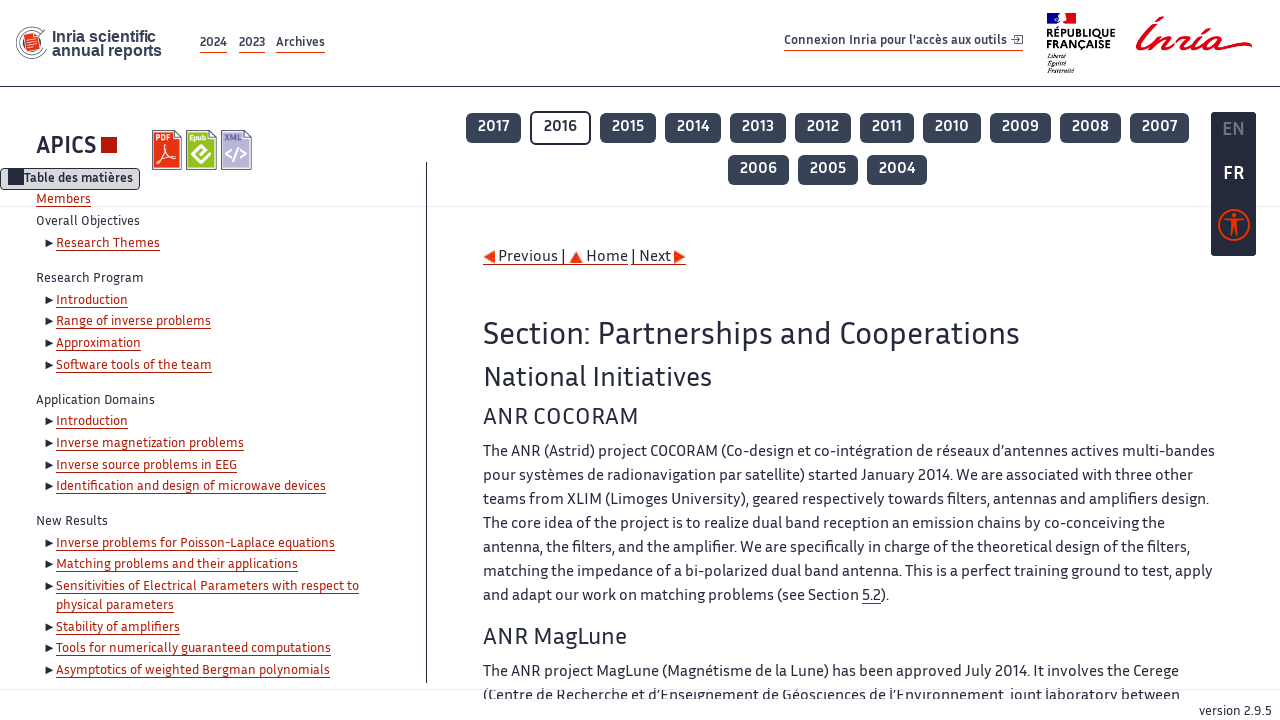

--- FILE ---
content_type: text/html; charset=UTF-8
request_url: https://radar.inria.fr/report/2016/apics/uid86.html
body_size: 6601
content:
<!DOCTYPE html>
<html lang="fr">
	<head>
		<meta charset="UTF-8">
		<title>
			 APICS - 2016  - Rapport annuel d'activité 		</title>
		<meta name="viewport" content="width=device-width, initial-scale=1">
		<meta name="description" content="">
		<meta property="og:url" content="">
		<meta name="author" content="">
		<meta name="Keywords" content="">
		<meta name="Robots" content="">
					<link rel="shorticut icon" href="/images/favicon.ico">
			<link rel="stylesheet" href="/fonts/InriaSansWeb/fonts.css"/>
			<link rel="stylesheet" href="/build/app.c98f9684.css">
			<link rel="stylesheet" href="/build/accessconfig-css.d2939d14.css">

							<script src="/build/runtime.c74bae4c.js" defer></script><script src="/build/450.50132919.js" defer></script><script src="/build/625.5c116b42.js" defer></script><script src="/build/760.5f177bf5.js" defer></script><script src="/build/585.4025f623.js" defer></script><script src="/build/app.9d54d9e5.js" defer></script>
			<script src="/build/177.e6786253.js" defer></script><script src="/build/accessconfig-js.583128eb.js" defer></script>
				    <!-- extra head for year 2016-->
    <script id="MathJax-script" defer src="https://cdn.jsdelivr.net/npm/mathjax@3/es5/tex-mml-chtml.js"></script>
    <script src="/build/hide-button.536b20e4.js" defer></script>
            <link rel="stylesheet" href="/build/raweb.b7cc174e.css">
        <!-- end extra head -->

	</head>
	<body id="body">

		<nav role="navigation" id="nav-quick-access">
    <ul class="list-unstyled">
        <li><a class="quick-access-link" href="#main-content">Contenu principal</a></li>
        <li><a class="quick-access-link" href="/sitemap">Plan du site</a></li>
        <li><a class="quick-access-link" href="/accessibilite">Accessibilité</a></li>
        <li><a class="quick-access-link" href="/search">Rechercher</a></li>
    </ul>
</nav>

		<div id="settings" class="d-flex flex-column">
                        <a id= "change-to-lang" title=" EN: utiliser la langue anglaise"
               href="/change-locale/en"
               class=" text-decoration-none border-0  fs-19px">
                <span class="fw-bold  text-secondary ">EN</span>
            </a>
                                <span id= "current-lang" class="current-lang fw-bold  text-white text-decoration-none border-0  fs-19px"
                  title="Langue actuelle fr">FR</span>
                <div id="accessconfig" data-accessconfig-buttonname="Paramètres d&#039;accessibilité"
         data-accessconfig-params='{ "Prefix" : "a42-ac", "ContainerClass" : "","ModalCloseButton" : "","ModalTitle" : "","FormFieldset" : "","FormFieldsetLegend" : "","FormRadio" : "", "Justification": false, "Contrast": false}'>
        <button title="Accessibilité" class="bg-transparent border-0 "
                data-accessconfig-button="true">
            <i aria-hidden="true"  class="bi bi-universal-access-circle a11y-icon"></i>
        </button>
    </div>
</div>
		<div id="radar-rex-app">
			<nav role="navigation" id="nav-quick-access">
    <ul class="list-unstyled">
        <li><a class="quick-access-link" href="#main-content">Contenu principal</a></li>
        <li><a class="quick-access-link" href="/sitemap">Plan du site</a></li>
        <li><a class="quick-access-link" href="/accessibilite">Accessibilité</a></li>
        <li><a class="quick-access-link" href="/search">Rechercher</a></li>
    </ul>
</nav>

			<div id="settings" class="d-flex flex-column">
                        <a id= "change-to-lang" title=" EN: utiliser la langue anglaise"
               href="/change-locale/en"
               class=" text-decoration-none border-0  fs-19px">
                <span class="fw-bold  text-secondary ">EN</span>
            </a>
                                <span id= "current-lang" class="current-lang fw-bold  text-white text-decoration-none border-0  fs-19px"
                  title="Langue actuelle fr">FR</span>
                <div id="accessconfig" data-accessconfig-buttonname="Paramètres d&#039;accessibilité"
         data-accessconfig-params='{ "Prefix" : "a42-ac", "ContainerClass" : "","ModalCloseButton" : "","ModalTitle" : "","FormFieldset" : "","FormFieldsetLegend" : "","FormRadio" : "", "Justification": false, "Contrast": false}'>
        <button title="Accessibilité" class="bg-transparent border-0 "
                data-accessconfig-button="true">
            <i aria-hidden="true"  class="bi bi-universal-access-circle a11y-icon"></i>
        </button>
    </div>
</div>
			<div class="d-flex flex-column align-items-stretch wrapper">
				<header>
					<nav role="navigation" class="navbar navbar-expand-lg navbar-light bg-white border-top-0 border-end-0 border-start-0 navbarHtmlContent navbar-desktop-nav">
	<div class="container-fluid">
		<a class="navbar-brand border-white navbar-brand-link" href="/" title="Page d&#039;accueil - Rapports scientifiques annuels Inria"><img lang="en" src="/build/images/REx_icon.svg" class="logoRexRadarExploitation" alt="Inria scientific annual reports"></a>
		<button id="offcanvas-main-menu-button" class="navbar-toggler shadow-none btn-navbar-toogler border-white" data-bs-toggle="offcanvas" data-bs-target="#offcanvas-main-menu" title="Voir le menu" aria-controls="offcanvas-main-menu">
			<span class="navbar-toggler-icon"></span>
		</button>

		<div class="collapse navbar-collapse">
			<ul class="navbar-nav me-auto mb-2 mb-lg-0 d-flex flex-row archive-list-year">
                   <li class="nav-item mt-3">
            <a class="fw-bold nav-link underlineHref"
               href="/archive/2024"
               title="2024 annual reports">
                2024
            </a>
        </li>
             
              
                   <li class="nav-item mt-3">
            <a class="fw-bold nav-link underlineHref"
               href="/archive/2023"
               title="2023 annual reports">
                2023
            </a>
        </li>
             
              
        <li class="nav-item mt-3">
        <a class="nav-link fw-bold underlineHref" href="/archives"
           title="Toutes les archives">
            Archives        </a>
    </li>
</ul>
										<a id="login-link" href="/casauth" class="underlineHref fw-bold mb-4 me-4 navbar-brand mt-3 tools-link">
					Connexion Inria pour l&#039;accès aux outils
					<i aria-hidden="true" class="bi bi-box-arrow-in-right"></i>
				</a>
						<a class="navbar-brand logo-inria" href="https://www.inria.fr/fr" target="_blank">
				<img src="/images/RF-Inria_Logo_RVB.png" class="logoInria img-fluid" alt="Logo République Française Liberté Egalité Fraternité Inria">
			</a>
		</div>


	</div>
</nav>
<nav role="navigation" class="offcanvas offcanvas-start" data-bs-scroll="true" tabindex="-1" id="offcanvas-main-menu" aria-label="Main navigation">
	<div class="offcanvas-header">
		<a class="navbar-brand border-white" href="/" title="Page d&#039;accueil - Rapports scientifiques annuels Inria"><img src="/build/images/REx_icon.svg" lang="en" class="logoRexRadarExploitation" alt="Rapports annuels scientifique Inria"></a>
		<a target="_blank" href="https://www.inria.fr/fr" class="border-white fw-bold color-gris-fonce logo-inria" title="Inria home page}">
                        <img src="/images/RF-Inria_Logo_RVB.png" class="logoInria" alt="Inria">

        </a>
	</div>
	<div class="offcanvas-body">
		<ul class="list-group list-group-flush">
							<li class="list-group-item color-gris-fonce mt-2">
					<a href="/casauth" class="btn btn-primary shadow-none btn-sm w-100 border-0 bg-color-gris-fonce">
						Connexion Inria pour l&#039;accès aux outils
						<i aria-hidden="true" class="bi bi-box-arrow-in-right"></i>
					</a>
				</li>
						<li class="list-group-item fw-bold color-gris-fonce">
				<button data-bs-toggle="collapse" class="btn btn-light" data-bs-target="#ra-explanation-in-menu" aria-expanded="false" aria-controls="ra-explanation-in-menu">À propos des rapports d'activité					<i class="bi bi-chevron-down float-end mt-1 ms-3"></i>
				</button>

				<div class="collapse" id="ra-explanation-in-menu">
					<p class="p-2">
						Les équipes de recherche d&#039;Inria produisent un rapport d&#039;activité annuel présentant leurs activités et leurs résultats de l&#039;année. Ces rapports incluent les membres de l&#039;équipe, le programme scientifique, le logiciel développé par l&#039;équipe et les nouveaux résultats de l&#039;année. Le rapport décrit également les subventions, les contrats et les activités de diffusion et d&#039;enseignement. Enfin, le rapport donne la liste des publications de l&#039;année.					</p>
				</div>
			</li>
			<li class="list-group-item fw-bold color-gris-fonce">
				<button data-bs-toggle="collapse" class="btn btn-light" data-bs-target="#list-archive-mobile-menu" aria-expanded="false" aria-controls="list-archive-mobile-menu">Accès aux archives des rapports					<i class="bi bi-chevron-down float-end mt-1 ms-3"></i>
				</button>
			</li>
			<li class="collapse list-group-item " id="list-archive-mobile-menu">
				<div class="d-flex flex-wrap text-center year-short-list">
											<a class="nav-link fw-bold border-white color-rouge-fonce" href="/archive/2024" title="Rapports annuels 2024">
							2024
						</a>
											<a class="nav-link fw-bold border-white color-rouge-fonce" href="/archive/2023" title="Rapports annuels 2023">
							2023
						</a>
											<a class="nav-link fw-bold border-white color-rouge-fonce" href="/archive/2022" title="Rapports annuels 2022">
							2022
						</a>
											<a class="nav-link fw-bold border-white color-rouge-fonce" href="/archive/2021" title="Rapports annuels 2021">
							2021
						</a>
											<a class="nav-link fw-bold border-white color-rouge-fonce" href="/archive/2020" title="Rapports annuels 2020">
							2020
						</a>
									</div>
				<div class="list-group-item color-gris-fonce mt-2">
					<a href="/archives" class="fw-bold border-white color-gris-fonce">Toutes les archives</a>
				</div>
			</li>

						<li class="list-group-item color-gris-fonce mt-2">
				<a href="/sitemap" class="border-white fw-bold color-gris-fonce">Plan du site</a>
			</li>
			<li class="list-group-item color-gris-fonce mt-2">
				<a href="/mentions-legales" class="border-white fw-bold color-gris-fonce">Mentions légales</a>
			</li>
			<li class="list-group-item color-gris-fonce mt-2">
				<a href="/accessibilite" class="border-white fw-bold color-gris-fonce">Accessibilité
					- non
					                    conforme</a>
			</li>
			<li class="list-group-item mt-2">
				<div id="accessconfig-mobile" data-accessconfig-buttonname="Paramètres d’accessibilité" data-accessconfig-params='{ "Prefix" : "a42-ac", "ContainerClass" : "","ModalCloseButton" : "","ModalTitle" : "","FormFieldset" : "","FormFieldsetLegend" : "","FormRadio" : ""}'>
					<button class="bg-transparent border-0 fw-bold color-gris-fonce " data-accessconfig-button="true">
						<i aria-hidden="true" class="bi bi-universal-access-circle a11y-icon"></i>
						Paramètres d&#039;accessibilité
					</button>
				</div>

			</li>
			<li class="list-group-item fw-bold color-gris-fonce mt-2">
				<div class="d-flex flex-wrap justify-content-between">
																		<a href="/change-locale/en" class="text-decoration-none border-0" title="">
								<p class="fw-bold  color-rouge-fonce ">FRANCAIS</p>
							</a>
							|
							<a href="/change-locale/en" class="text-decoration-none border-0" title="Traduire en Anglais">
								<p class="fw-bold  color-rouge-fonce  float-end me-3">ANGLAIS</p>
							</a>
																										</div>

			</li>
		</ul>
	</div>
</nav>
									</header>
								<main id="main-content" class="scrollable-zone">     <div id="report-header" class="container-fluid hidden-in-mobile-view report-header">
        <div id="report-info-wrapper" class="row">
            <div class="col-lg-4">
                <div class="report-links">
                    <a href="https://inria.fr/en/apics" class="fw-bold border-white link-to-team-site"
                       lang="fr" target="_blank"
                       title="Site web de l&#039;équipe APICS">APICS</a>
                    <section
        class="report-document-section"
     aria-label="Documents du rapport apics 2016"
     title="Documents du rapport apics 2016">
    <ul class="document-list">
                                            <li>
                    <a href="/rapportsactivite/RA2016/apics/apics.pdf" target="_blank"  title="version PDF" class="border-white">
                        <img src="/images/Pdf_picto_x2.png"
                             alt="version PDF"
                             class="picto-document me-1">
                    </a>
                </li>
                                                                                    <li>
                    <a href="/rapportsactivite/RA2016/apics/apics.epub"
                       title="Version ePub"
                       class="border-white">
                        <img src=" /images/Epub_picto_x2.png"
                             alt="Version ePub" class="picto-document me-1">
                    </a>
                </li>
                                                                                                                                <li>
                    <a href="/rapportsactivite/RA2016/apics/apics.xml" target="_blank" title="Version XML"
                       class="border-white">
                        <img src="/images/Xml_picto_x2.png"
                             alt="Version XML" class="picto-document me-1">
                    </a>
                </li>
                        </ul>
</section>


                </div>
            </div>
            <div class="col">
                    <nav role='navigation'
         class="text-center report-year-list"
         aria-label="Rapports de l&#039;équipe apics par année">
        <ul class="list-unstyled">
                                                <li class="unselected-year d-inline-flex">
                        <a href="/report/2017/apics" title="2017 (nouvel onglet) "
                           class="text-white border-0 fw-bold text-decoration-none" target="_blank">2017</a>
                    </li>
                                                                <li class="selected-year d-inline-flex" title="apics 2016: année sélectionnée">
                        <span class="border-0 fw-bold text-decoration-none">2016</span>
                    </li>
                                                                <li class="unselected-year d-inline-flex">
                        <a href="/report/2015/apics" title="2015 (nouvel onglet) "
                           class="text-white border-0 fw-bold text-decoration-none" target="_blank">2015</a>
                    </li>
                                                                <li class="unselected-year d-inline-flex">
                        <a href="/report/2014/apics" title="2014 (nouvel onglet) "
                           class="text-white border-0 fw-bold text-decoration-none" target="_blank">2014</a>
                    </li>
                                                                <li class="unselected-year d-inline-flex">
                        <a href="/report/2013/apics" title="2013 (nouvel onglet) "
                           class="text-white border-0 fw-bold text-decoration-none" target="_blank">2013</a>
                    </li>
                                                                <li class="unselected-year d-inline-flex">
                        <a href="/report/2012/apics" title="2012 (nouvel onglet) "
                           class="text-white border-0 fw-bold text-decoration-none" target="_blank">2012</a>
                    </li>
                                                                <li class="unselected-year d-inline-flex">
                        <a href="/report/2011/apics" title="2011 (nouvel onglet) "
                           class="text-white border-0 fw-bold text-decoration-none" target="_blank">2011</a>
                    </li>
                                                                <li class="unselected-year d-inline-flex">
                        <a href="/report/2010/apics" title="2010 (nouvel onglet) "
                           class="text-white border-0 fw-bold text-decoration-none" target="_blank">2010</a>
                    </li>
                                                                <li class="unselected-year d-inline-flex">
                        <a href="/report/2009/apics" title="2009 (nouvel onglet) "
                           class="text-white border-0 fw-bold text-decoration-none" target="_blank">2009</a>
                    </li>
                                                                <li class="unselected-year d-inline-flex">
                        <a href="/report/2008/apics" title="2008 (nouvel onglet) "
                           class="text-white border-0 fw-bold text-decoration-none" target="_blank">2008</a>
                    </li>
                                                                <li class="unselected-year d-inline-flex">
                        <a href="/report/2007/apics" title="2007 (nouvel onglet) "
                           class="text-white border-0 fw-bold text-decoration-none" target="_blank">2007</a>
                    </li>
                                                                <li class="unselected-year d-inline-flex">
                        <a href="/report/2006/apics" title="2006 (nouvel onglet) "
                           class="text-white border-0 fw-bold text-decoration-none" target="_blank">2006</a>
                    </li>
                                                                <li class="unselected-year d-inline-flex">
                        <a href="/report/2005/apics" title="2005 (nouvel onglet) "
                           class="text-white border-0 fw-bold text-decoration-none" target="_blank">2005</a>
                    </li>
                                                                <li class="unselected-year d-inline-flex">
                        <a href="/report/2004/apics" title="2004 (nouvel onglet) "
                           class="text-white border-0 fw-bold text-decoration-none" target="_blank">2004</a>
                    </li>
                                    </ul>
    </nav>

            </div>
        </div>
    </div>
    <span id="button-toggle-toc-wrapper" class="hidden-in-mobile-view">
            <button id="button-toggle-toc"
                    class="hide-button btn shadow-none btn-sm"
                    data-element-id="ra-toc"
                    data-initial-state="open"
                    data-open-title="Table des matières"
                    data-aria-label-open="Ouvrir la table des matières"
                    data-close-title="Table des matières"
                    data-aria-label-close="Fermer la table des matières"
            ></button>
        </span>

        <div id="toc-in-mobile-view"
     class="show-in-mobile-view">
    <div class="d-flex flex-wrap justify-content-between ">
        <h5 class="mt-2"><a href="http://team.inria.fr/apics/" class="fw-bold border-white"
                            title="Site web de l&#039;équipe apics%"
                            target="_blank">APICS - 2016 </a></h5>
        <nav role="navigation" aria-label="Accès au sommaire">
            <button class="btn btn-danger btn-sm shadow-none bg-transparent text-dark float-end fw-bold mt-1 border-2 rounded border-color-orange-inria"
                    data-bs-toggle="offcanvas" data-bs-target="#mobile-menu-html-content"

                    aria-controls="mobile-menu-html-content">Sommaire</button>
        </nav>
    </div>
    <div class="offcanvas offcanvas-end"
         aria-label="Table des matières"
         tabindex="-1"
         id="mobile-menu-html-content">
        <div class="offcanvas-header">
            <h5 lang="fr"><a href="http://team.inria.fr/apics/" class="fw-bold border-white"
                                                   title="Site web de l&#039;équipe apics%"
                                                   target="_blank">APICS - 2016 </a>
            </h5>
            <button type="button" class="btn-close text-reset" data-bs-dismiss="offcanvas"
                    aria-label="Fermer"></button>
        </div>
        <div class="offcanvas-body">
            <div class="tdmdiv">
      <div class="logo">
        <a href="http://www.inria.fr">
          <img alt="Inria" src="/rapportsactivite/RA2016/apics/../static/img/icons/logo_INRIA-coul.jpg" style="align:bottom; border:none"></img>
        </a>
      </div>
      <div class="TdmEntry">
        <div class="tdmentete">
          <a href="uid0.html">Project-Team Apics</a>
        </div>
        <span>
          <a href="uid1.html">Members</a>
        </span>
      </div>
      <div class="TdmEntry">Overall Objectives<ul><li><a href="./uid3.html">Research Themes</a></li></ul></div>
      <div class="TdmEntry">Research Program<ul><li><a href="uid7.html&#xA;&#x9;&#x9;  ">Introduction</a></li><li><a href="uid11.html&#xA;&#x9;&#x9;  ">Range of inverse problems</a></li><li><a href="uid17.html&#xA;&#x9;&#x9;  ">Approximation</a></li><li><a href="uid23.html&#xA;&#x9;&#x9;  ">Software tools of the team</a></li></ul></div>
      <div class="TdmEntry">Application Domains<ul><li><a href="uid46.html&#xA;&#x9;&#x9;  ">Introduction</a></li><li><a href="uid47.html&#xA;&#x9;&#x9;  ">Inverse magnetization problems</a></li><li><a href="uid49.html&#xA;&#x9;&#x9;  ">Inverse source problems in EEG</a></li><li><a href="uid50.html&#xA;&#x9;&#x9;  ">Identification and design of microwave devices</a></li></ul></div>
      <div class="TdmEntry">New Results<ul><li><a href="uid59.html&#xA;&#x9;&#x9;  ">Inverse problems for Poisson-Laplace equations</a></li><li><a href="uid67.html&#xA;&#x9;&#x9;  ">Matching problems and their applications</a></li><li><a href="uid71.html&#xA;&#x9;&#x9;  ">Sensitivities of Electrical Parameters with respect to physical parameters</a></li><li><a href="uid72.html&#xA;&#x9;&#x9;  ">Stability of amplifiers</a></li><li><a href="uid73.html&#xA;&#x9;&#x9;  ">Tools for numerically guaranteed computations</a></li><li><a href="uid74.html&#xA;&#x9;&#x9;  ">Asymptotics of
weighted Bergman polynomials</a></li></ul></div>
      <div class="TdmEntry">Bilateral Contracts and Grants with Industry<ul><li><a href="uid76.html&#xA;&#x9;&#x9;  ">Contract CNES-Inria-XLIM</a></li><li><a href="uid77.html&#xA;&#x9;&#x9;  ">Contract CNES-Inria-UPV/EHU</a></li><li><a href="uid78.html&#xA;&#x9;&#x9;  ">Contract BESA GmbH-Inria</a></li><li><a href="uid80.html&#xA;&#x9;&#x9;  ">Flextronics</a></li></ul></div>
      <div class="TdmEntry">Partnerships and Cooperations<ul><li><a href="uid82.html&#xA;&#x9;&#x9;  ">Regional Initiatives</a></li><li class="tdmActPage"><a href="uid86.html&#xA;&#x9;&#x9;  ">National Initiatives</a></li><li><a href="uid89.html&#xA;&#x9;&#x9;  ">European Initiatives</a></li><li><a href="uid93.html&#xA;&#x9;&#x9;  ">International Initiatives</a></li><li><a href="uid104.html&#xA;&#x9;&#x9;  ">International Research Visitors</a></li><li><a href="uid114.html&#xA;&#x9;&#x9;  ">List of international and industrial partners</a></li></ul></div>
      <div class="TdmEntry">Dissemination<ul><li><a href="uid119.html&#xA;&#x9;&#x9;  ">Promoting Scientific Activities</a></li><li><a href="uid156.html&#xA;&#x9;&#x9;  ">Teaching - Supervision - Juries</a></li><li><a href="uid171.html&#xA;&#x9;&#x9;  ">Popularization</a></li></ul></div>
      <div class="TdmEntry">
        <div>Bibliography</div>
      </div>
      <div class="TdmEntry">
        <ul>
          <li>
            <a href="bibliography.html" id="tdmbibentmajor">Major publications</a>
          </li>
          <li>
            <a href="bibliography.html#year" id="tdmbibentyear">Publications of the year</a>
          </li>
          <li>
            <a href="bibliography.html#References" id="tdmbibentfoot">References in notes</a>
          </li>
        </ul>
      </div>
    </div>
        </div>
    </div>
</div>
    <div class="show-in-mobile-view">
            <nav role='navigation'
         class="text-center report-year-list"
         aria-label="Rapports de l&#039;équipe apics par année">
        <ul class="list-unstyled">
                                                <li class="unselected-year d-inline-flex">
                        <a href="/report/2017/apics" title="2017 (nouvel onglet) "
                           class="text-white border-0 fw-bold text-decoration-none" target="_blank">2017</a>
                    </li>
                                                                <li class="selected-year d-inline-flex" title="apics 2016: année sélectionnée">
                        <span class="border-0 fw-bold text-decoration-none">2016</span>
                    </li>
                                                                <li class="unselected-year d-inline-flex">
                        <a href="/report/2015/apics" title="2015 (nouvel onglet) "
                           class="text-white border-0 fw-bold text-decoration-none" target="_blank">2015</a>
                    </li>
                                                                <li class="unselected-year d-inline-flex">
                        <a href="/report/2014/apics" title="2014 (nouvel onglet) "
                           class="text-white border-0 fw-bold text-decoration-none" target="_blank">2014</a>
                    </li>
                                                                <li class="unselected-year d-inline-flex">
                        <a href="/report/2013/apics" title="2013 (nouvel onglet) "
                           class="text-white border-0 fw-bold text-decoration-none" target="_blank">2013</a>
                    </li>
                                                                <li class="unselected-year d-inline-flex">
                        <a href="/report/2012/apics" title="2012 (nouvel onglet) "
                           class="text-white border-0 fw-bold text-decoration-none" target="_blank">2012</a>
                    </li>
                                                                <li class="unselected-year d-inline-flex">
                        <a href="/report/2011/apics" title="2011 (nouvel onglet) "
                           class="text-white border-0 fw-bold text-decoration-none" target="_blank">2011</a>
                    </li>
                                                                <li class="unselected-year d-inline-flex">
                        <a href="/report/2010/apics" title="2010 (nouvel onglet) "
                           class="text-white border-0 fw-bold text-decoration-none" target="_blank">2010</a>
                    </li>
                                                                <li class="unselected-year d-inline-flex">
                        <a href="/report/2009/apics" title="2009 (nouvel onglet) "
                           class="text-white border-0 fw-bold text-decoration-none" target="_blank">2009</a>
                    </li>
                                                                <li class="unselected-year d-inline-flex">
                        <a href="/report/2008/apics" title="2008 (nouvel onglet) "
                           class="text-white border-0 fw-bold text-decoration-none" target="_blank">2008</a>
                    </li>
                                                                <li class="unselected-year d-inline-flex">
                        <a href="/report/2007/apics" title="2007 (nouvel onglet) "
                           class="text-white border-0 fw-bold text-decoration-none" target="_blank">2007</a>
                    </li>
                                                                <li class="unselected-year d-inline-flex">
                        <a href="/report/2006/apics" title="2006 (nouvel onglet) "
                           class="text-white border-0 fw-bold text-decoration-none" target="_blank">2006</a>
                    </li>
                                                                <li class="unselected-year d-inline-flex">
                        <a href="/report/2005/apics" title="2005 (nouvel onglet) "
                           class="text-white border-0 fw-bold text-decoration-none" target="_blank">2005</a>
                    </li>
                                                                <li class="unselected-year d-inline-flex">
                        <a href="/report/2004/apics" title="2004 (nouvel onglet) "
                           class="text-white border-0 fw-bold text-decoration-none" target="_blank">2004</a>
                    </li>
                                    </ul>
    </nav>

        <section
        class="report-document-section"
     aria-label="Documents du rapport apics 2016"
     title="Documents du rapport apics 2016">
    <ul class="document-list">
                                            <li>
                    <a href="/rapportsactivite/RA2016/apics/apics.pdf" target="_blank"  title="version PDF" class="border-white">
                        <img src="/images/Pdf_picto_x2.png"
                             alt="version PDF"
                             class="picto-document me-1">
                    </a>
                </li>
                                                                                    <li>
                    <a href="/rapportsactivite/RA2016/apics/apics.epub"
                       title="Version ePub"
                       class="border-white">
                        <img src=" /images/Epub_picto_x2.png"
                             alt="Version ePub" class="picto-document me-1">
                    </a>
                </li>
                                                                                                                                <li>
                    <a href="/rapportsactivite/RA2016/apics/apics.xml" target="_blank" title="Version XML"
                       class="border-white">
                        <img src="/images/Xml_picto_x2.png"
                             alt="Version XML" class="picto-document me-1">
                    </a>
                </li>
                        </ul>
</section>


    </div>

        

    <div class="container-fluid" id="report-content" lang="en">
        <div class="row">
            <div id="ra-toc" class="col-lg-4 left-column">


                <div class="content-html-sidebar">
                    <div class="tdmdiv">
      <div class="logo">
        <a href="http://www.inria.fr">
          <img alt="Inria" src="/rapportsactivite/RA2016/apics/../static/img/icons/logo_INRIA-coul.jpg" style="align:bottom; border:none"></img>
        </a>
      </div>
      <div class="TdmEntry">
        <div class="tdmentete">
          <a href="uid0.html">Project-Team Apics</a>
        </div>
        <span>
          <a href="uid1.html">Members</a>
        </span>
      </div>
      <div class="TdmEntry">Overall Objectives<ul><li><a href="./uid3.html">Research Themes</a></li></ul></div>
      <div class="TdmEntry">Research Program<ul><li><a href="uid7.html&#xA;&#x9;&#x9;  ">Introduction</a></li><li><a href="uid11.html&#xA;&#x9;&#x9;  ">Range of inverse problems</a></li><li><a href="uid17.html&#xA;&#x9;&#x9;  ">Approximation</a></li><li><a href="uid23.html&#xA;&#x9;&#x9;  ">Software tools of the team</a></li></ul></div>
      <div class="TdmEntry">Application Domains<ul><li><a href="uid46.html&#xA;&#x9;&#x9;  ">Introduction</a></li><li><a href="uid47.html&#xA;&#x9;&#x9;  ">Inverse magnetization problems</a></li><li><a href="uid49.html&#xA;&#x9;&#x9;  ">Inverse source problems in EEG</a></li><li><a href="uid50.html&#xA;&#x9;&#x9;  ">Identification and design of microwave devices</a></li></ul></div>
      <div class="TdmEntry">New Results<ul><li><a href="uid59.html&#xA;&#x9;&#x9;  ">Inverse problems for Poisson-Laplace equations</a></li><li><a href="uid67.html&#xA;&#x9;&#x9;  ">Matching problems and their applications</a></li><li><a href="uid71.html&#xA;&#x9;&#x9;  ">Sensitivities of Electrical Parameters with respect to physical parameters</a></li><li><a href="uid72.html&#xA;&#x9;&#x9;  ">Stability of amplifiers</a></li><li><a href="uid73.html&#xA;&#x9;&#x9;  ">Tools for numerically guaranteed computations</a></li><li><a href="uid74.html&#xA;&#x9;&#x9;  ">Asymptotics of
weighted Bergman polynomials</a></li></ul></div>
      <div class="TdmEntry">Bilateral Contracts and Grants with Industry<ul><li><a href="uid76.html&#xA;&#x9;&#x9;  ">Contract CNES-Inria-XLIM</a></li><li><a href="uid77.html&#xA;&#x9;&#x9;  ">Contract CNES-Inria-UPV/EHU</a></li><li><a href="uid78.html&#xA;&#x9;&#x9;  ">Contract BESA GmbH-Inria</a></li><li><a href="uid80.html&#xA;&#x9;&#x9;  ">Flextronics</a></li></ul></div>
      <div class="TdmEntry">Partnerships and Cooperations<ul><li><a href="uid82.html&#xA;&#x9;&#x9;  ">Regional Initiatives</a></li><li class="tdmActPage"><a href="uid86.html&#xA;&#x9;&#x9;  ">National Initiatives</a></li><li><a href="uid89.html&#xA;&#x9;&#x9;  ">European Initiatives</a></li><li><a href="uid93.html&#xA;&#x9;&#x9;  ">International Initiatives</a></li><li><a href="uid104.html&#xA;&#x9;&#x9;  ">International Research Visitors</a></li><li><a href="uid114.html&#xA;&#x9;&#x9;  ">List of international and industrial partners</a></li></ul></div>
      <div class="TdmEntry">Dissemination<ul><li><a href="uid119.html&#xA;&#x9;&#x9;  ">Promoting Scientific Activities</a></li><li><a href="uid156.html&#xA;&#x9;&#x9;  ">Teaching - Supervision - Juries</a></li><li><a href="uid171.html&#xA;&#x9;&#x9;  ">Popularization</a></li></ul></div>
      <div class="TdmEntry">
        <div>Bibliography</div>
      </div>
      <div class="TdmEntry">
        <ul>
          <li>
            <a href="bibliography.html" id="tdmbibentmajor">Major publications</a>
          </li>
          <li>
            <a href="bibliography.html#year" id="tdmbibentyear">Publications of the year</a>
          </li>
          <li>
            <a href="bibliography.html#References" id="tdmbibentfoot">References in notes</a>
          </li>
        </ul>
      </div>
    </div>
                </div>
            </div>
            <div id="ra-content" class="col-lg main-column scrollable-zone mt-3">
                <div class="content-report d-flex flex-column mt-1 ps-4 pe-4">
                    <div class="report-content">
                        <div id="main">
      
      
      <br></br>
      <div class="bottomNavigation">
        <div class="tail_aucentre">
          <a accesskey="P" href="./uid82.html"><img alt="previous" src="/rapportsactivite/RA2016/apics/../static/img/icons/previous_motif.jpg" style="align:bottom; border:none"></img> Previous | </a>
          <a accesskey="U" href="./uid0.html"><img alt="up" src="/rapportsactivite/RA2016/apics/../static/img/icons/up_motif.jpg" style="align:bottom; border:none"></img>  Home</a>
          <a accesskey="N" href="./uid89.html"> | Next <img alt="next" src="/rapportsactivite/RA2016/apics/../static/img/icons/next_motif.jpg" style="align:bottom; border:none"></img></a>
        </div>
        <br></br>
      </div>
      <div id="textepage">
        
        <h2>Section: 
      Partnerships and Cooperations</h2>
        <h3 class="titre3">National Initiatives</h3>
        <a name="uid87"></a>
        <h4 class="titre4">ANR COCORAM</h4>
        <p>The ANR (Astrid) project COCORAM (Co-design et co-intégration de réseaux d’antennes actives multi-bandes pour systèmes de radionavigation par satellite) started January 2014. We are associated with three other teams from XLIM (Limoges University), geared respectively towards filters, antennas and amplifiers
design. The core idea of the project is to
realize dual band
reception an emission chains by co-conceiving the antenna, the filters, and the amplifier. We are specifically in charge of the theoretical design of the filters, matching the impedance of a bi-polarized dual band antenna. This is
a perfect training ground to test, apply and adapt our work on matching problems (see Section <a href="./uid67.html" title="Matching problems and their applications">5.2</a>).</p>
        <a name="uid88"></a>
        <h4 class="titre4">ANR MagLune</h4>
        <p>The ANR project MagLune (Magnétisme de la Lune) has been approved July
2014. It involves the Cerege (Centre de Recherche et d’Enseignement de Géosciences de l’Environnement, joint laboratory between Université Aix-Marseille, CNRS and IRD), the IPGP (Institut de Physique du Globe de Paris) and ISTerre (Institut des Sciences de la Terre). Associated with Cerege are Inria (Apics team) and Irphe (Institut de Recherche sur les Phénomènes Hors Équilibre, joint laboratory between Université Aix-Marseille, CNRS and École Centrale de Marseille). The goal of this project (led by geologists) is to understand the past magnetic activity of the Moon, especially to answer the question whether it had a dynamo in the past and which mechanisms were at work to generate it.
Apics participates in the project by providing mathematical tools and algorithms to recover the remanent magnetization of rock samples
from the moon on the basis of measurements of the magnetic field it generates. The techniques described in Section <a href="./uid59.html" title="Inverse problems for Poisson-Laplace equations">5.1</a> are
instrumental for this purpose.</p>
      </div>
      
      <br></br>
      <div class="bottomNavigation">
        <div class="tail_aucentre">
          <a accesskey="P" href="./uid82.html"><img alt="previous" src="/rapportsactivite/RA2016/apics/../static/img/icons/previous_motif.jpg" style="align:bottom; border:none"></img> Previous | </a>
          <a accesskey="U" href="./uid0.html"><img alt="up" src="/rapportsactivite/RA2016/apics/../static/img/icons/up_motif.jpg" style="align:bottom; border:none"></img>  Home</a>
          <a accesskey="N" href="./uid89.html"> | Next <img alt="next" src="/rapportsactivite/RA2016/apics/../static/img/icons/next_motif.jpg" style="align:bottom; border:none"></img></a>
        </div>
        <br></br>
      </div>
    </div>
                    </div>
                </div>
            </div>
        </div>
    </div>
					</main>
				</div>
				<footer class="p-2 mt-2">
					<div class="d-flex flex-wrap gap-3">
	<nav role="navigation" id="footer-nav" class="flex-grow-1" aria-label="Footer">
		<ul>
			<li><a class="ms-3"href="/sitemap">Plan du site</a></li>
			<li><a class="ms-3"href="/mentions-legales">Mentions légales</a></li>

			<li><a lang="fr" class="ms-3"href="/accessibilite">Accessibilité : partiellement conforme</a></li>
		</ul>
	</nav>

	<p id="product-version" class="ml-auto">version
		2.9.5</p>

</div>
				</footer>
			</div>

		</body>
	</html>
